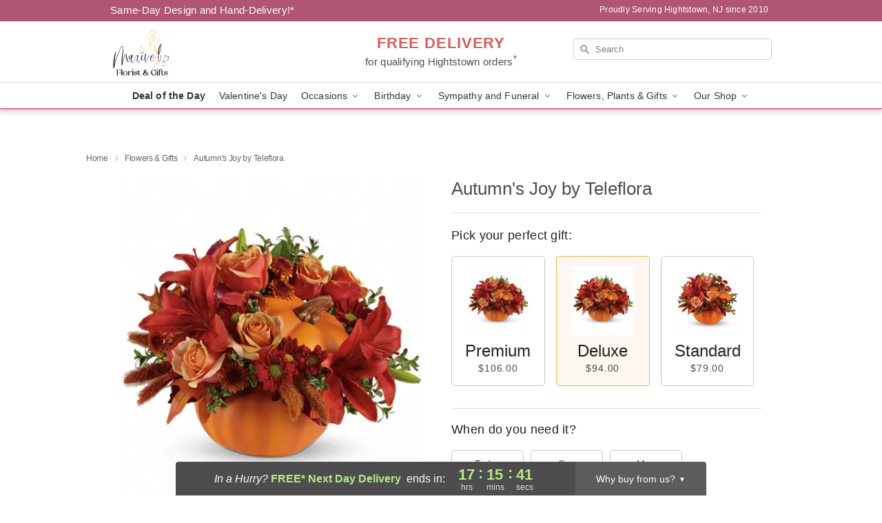

--- FILE ---
content_type: text/html; charset=UTF-8
request_url: https://www.marivelsflorist.com/storefronts/datesClosed?fcplus=0
body_size: 498
content:
{"no_delivery_dates":[],"no_pickup_dates":[],"delivery_cutoff_difference":{"y":0,"m":0,"d":0,"h":4,"i":44,"s":15,"f":0.416749,"weekday":0,"weekday_behavior":0,"first_last_day_of":0,"invert":0,"days":0,"special_type":0,"special_amount":0,"have_weekday_relative":0,"have_special_relative":0},"pickup_cutoff_difference":{"y":0,"m":0,"d":0,"h":1,"i":44,"s":15,"f":0.416749,"weekday":0,"weekday_behavior":0,"first_last_day_of":0,"invert":0,"days":0,"special_type":0,"special_amount":0,"have_weekday_relative":0,"have_special_relative":0},"pickup_cutoff":"7:00 PM EDT","delivery_cutoff":"4:00 PM EDT","delivery_today":false,"pickup_today":false,"pickup_disabled":false,"delivery_disabled":false,"delivery_cutoff_diff_next":{"y":0,"m":0,"d":0,"h":17,"i":15,"s":44,"f":0.570003,"weekday":0,"weekday_behavior":0,"first_last_day_of":0,"invert":1,"days":0,"special_type":0,"special_amount":0,"have_weekday_relative":0,"have_special_relative":0},"delivery_next_100hr":true}